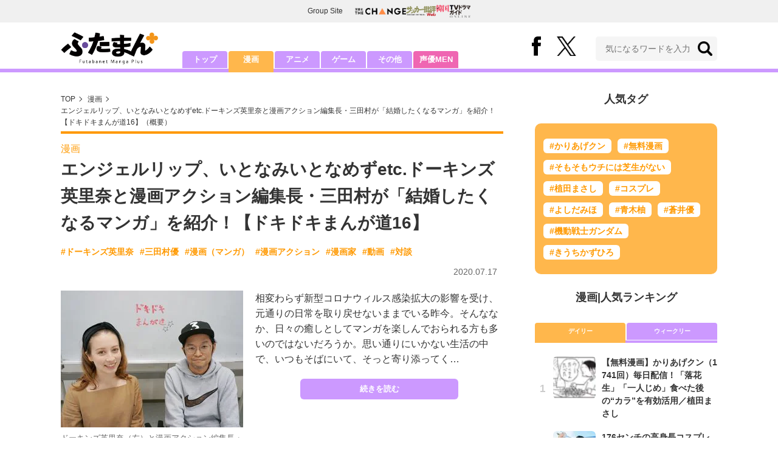

--- FILE ---
content_type: text/html; charset=utf-8
request_url: https://futaman.futabanet.jp/articles/-/81523
body_size: 11487
content:
<!DOCTYPE html>
<html lang="ja">
<head>
<meta charset="utf-8">
<meta http-equiv="X-UA-Compatible" content="IE=edge">
<title>エンジェルリップ、いとなみいとなめずetc.ドーキンズ英里奈と漫画アクション編集長・三田村が「結婚したくなるマンガ」を紹介！【ドキドキまんが道16】 | 概要 | 漫画 | 最新ニュース | ふたまん＋</title>
<meta name="description" content="相変わらず新型コロナウィルス感染拡大の影響を受け、元通りの日常を取り戻せないままでいる昨今。そんななか、日々の癒しとしてマンガを楽しんでおられる方も多いのではないだろうか。思い通りにいかない生活の中で、いつもそばにいて、そっと寄り添ってく…">
<meta name="keywords" content="ドーキンズ英里奈,三田村優,漫画（マンガ）,漫画アクション,漫画家,動画,対談">
<meta property="fb:app_id" content="585026022238385">
<meta property="fb:pages" content="100114431418373">
<meta property="og:locale" content="ja_JP">
<meta property="og:site_name" content="ふたまん＋">
<meta property="og:url" content="https://futaman.futabanet.jp/articles/-/81523">
<meta property="og:type" content="article">
<meta property="og:title" content="エンジェルリップ、いとなみいとなめずetc.ドーキンズ英里奈と漫画アクション編集長・三田村が「結婚したくなるマンガ」を紹介！【ドキドキまんが道16】 | 概要 | 漫画 | 最新ニュース | ふたまん＋">
<meta property="og:image" content="https://futaman.ismcdn.jp/mwimgs/9/7/1200wm/img_9790d70fd7bb8db0992d7976f69e5080121644.jpg">
<meta property="og:description" content="相変わらず新型コロナウィルス感染拡大の影響を受け、元通りの日常を取り戻せないままでいる昨今。そんななか、日々の癒しとしてマンガを楽しんでおられる方も多いのではないだろうか。思い通りにいかない生活の中で、いつもそばにいて、そっと寄り添ってく…">
<meta property="article:publisher" content="https://www.facebook.com/futamanplus">
<meta name="twitter:card" content="summary_large_image">
<meta name="twitter:site" content="@futamanplus">
<meta name="twitter:domain" content="futaman.futabanet.jp">
<meta name="twitter:image" content="https://futaman.ismcdn.jp/mwimgs/9/7/1200wm/img_9790d70fd7bb8db0992d7976f69e5080121644.jpg">
<meta name="robots" content="max-image-preview:large">
<meta name="theme-color" content="#cc99ff">

<meta name="cXenseParse:articleid" content="81523">
<meta name="cXenseParse:author" content="ふたまん＋編集部">
<meta name="cXenseParse:url" content="https://futaman.futabanet.jp/articles/-/81523">
<meta name="cXenseParse:ftb-author" content="ふたまん＋編集部">
<meta name="cXenseParse:ftb-article-type" content="ティザー">
<meta name="cXenseParse:ftb-tag" content="ドーキンズ英里奈,三田村優,漫画（マンガ）,漫画アクション,漫画家,動画,対談" data-separator=",">
<meta name="cXenseParse:ftb-series" content="最新ニュース">
<meta property="article:published_time" content="2020-07-17T17:00:00+09:00">
<meta property="article:modified_time" content="2020-07-27T12:31:43+09:00">
<meta name="cXenseParse:ftb-main-genre" content="漫画">
<meta name="cXenseParse:pageclass" content="article">

<link rel="preconnect" href="https://futaman.ismcdn.jp" crossorigin>
<link rel="preconnect" href="https://code.jquery.com" crossorigin>
<link rel="preconnect" href="https://www.google-analytics.com" crossorigin>
<link rel="preconnect" href="https://www.googletagmanager.com" crossorigin>
<link rel="preload" as="image" href="https://futaman.ismcdn.jp/common/images/futaman/header_logo.png?rd=202507301704">
<link rel="preload" as="image" href="https://futaman.ismcdn.jp/mwimgs/9/7/300wm/img_9790d70fd7bb8db0992d7976f69e5080121644.jpg" imagesrcset="https://futaman.ismcdn.jp/mwimgs/9/7/300wm/img_9790d70fd7bb8db0992d7976f69e5080121644.jpg 1x, https://futaman.ismcdn.jp/mwimgs/9/7/600wm/img_9790d70fd7bb8db0992d7976f69e5080121644.jpg 2x">

<link rel="alternate" type="application/rss+xml" title="RSS | ふたまん＋" href="https://futaman.futabanet.jp/list/feed/rss4futaman">
<link rel="shortcut icon" type="image/vnd.microsoft.icon" href="https://futaman.futabanet.jp/common/images/futaman/favicon.ico">
<link rel="apple-touch-icon-precomposed" href="https://futaman.ismcdn.jp/common/images/futaman/apple-touch-icon.png">
<link rel="stylesheet" href="https://futaman.ismcdn.jp/resources/futaman/css/pc/shared.css?rd=202507301704">
<link rel="stylesheet" href="https://futaman.ismcdn.jp/resources/futaman/css/pc/leafs.css?rd=202507301704">
<link rel="manifest" href="/manifest.json">
<link rel="canonical" href="https://futaman.futabanet.jp/articles/-/81523">

<script type="application/javascript" src="//anymind360.com/js/17902/ats.js"></script>
<script src="https://code.jquery.com/jquery-3.4.1.min.js" integrity="sha256-CSXorXvZcTkaix6Yvo6HppcZGetbYMGWSFlBw8HfCJo=" crossorigin="anonymous"></script>
<script src="https://futaman.ismcdn.jp/resources/futaman/js/lib/ofi.min.js" defer></script>
<script src="https://futaman.ismcdn.jp/resources/futaman/js/lib/lozad.min.js" defer></script>
<script>
dataLayer = [{
  distributor: "MediaWeaver",
  lastPage: "no",
  articleID: "81523",
  pubDate: "2020/07/17",
  media: "ふたまん＋",
  mainGenre: "漫画",
  genre: "",
  series: "最新ニュース",
  articleType: "ティザー"
}];
</script>
<!-- Google Tag Manager -->
<script>(function(w,d,s,l,i){w[l]=w[l]||[];w[l].push({'gtm.start':
new Date().getTime(),event:'gtm.js'});var f=d.getElementsByTagName(s)[0],
j=d.createElement(s),dl=l!='dataLayer'?'&l='+l:'';j.async=true;j.src=
'https://www.googletagmanager.com/gtm.js?id='+i+dl;f.parentNode.insertBefore(j,f);
})(window,document,'script','dataLayer','GTM-58ML4CX');</script>
<!-- End Google Tag Manager -->

<script async src="https://securepubads.g.doubleclick.net/tag/js/gpt.js"></script>
<script>
var googletag = googletag || {};
googletag.cmd = googletag.cmd || [];
googletag.cmd.push(function() {
  googletag.pubads().setTargeting('category','manga');
  googletag.pubads().setTargeting('articleId','81523');
  googletag.pubads().setTargeting('display','article');
  googletag.pubads().disableInitialLoad();
  googletag.pubads().enableSingleRequest();
  googletag.pubads().collapseEmptyDivs();
  googletag.enableServices();
});
</script>
<script data-sdk="l/1.1.10" data-cfasync="false" nowprocket src="https://html-load.com/loader.min.js" charset="UTF-8"></script>
<script nowprocket>(function(){function t(o,e){const r=n();return(t=function(t,n){return r[t-=309]})(o,e)}function n(){const t=["style","792872oOmMCL","documentElement","title","querySelectorAll","localStorage","name","VGhlcmUgd2FzIGEgcHJvYmxlbSBsb2FkaW5nIHRoZSBwYWdlLiBQbGVhc2UgY2xpY2sgT0sgdG8gbGVhcm4gbW9yZS4=","282786fMMJDo","loader-check","Cannot find currentScript","reload","textContent","charCodeAt","as_","&url=","script","map","loader_light","recovery","text","315540RTyVlu","last_bfa_at","split","href","length","&domain=","Script not found",'/loader.min.js"]',"from","none","width","width: 100vw; height: 100vh; z-index: 2147483647; position: fixed; left: 0; top: 0;","https://report.error-report.com/modal?eventId=&error=Vml0YWwgQVBJIGJsb2NrZWQ%3D&domain=","connection","https://error-report.com/report","querySelector","https://report.error-report.com/modal?eventId=","rtt","POST","87706KyRVLS","contains","src","height","close-error-report","error","Failed to load script: ",'script[src*="//',"3nLwbiH","/loader.min.js","append","hostname","outerHTML","&error=","onLine","setItem","addEventListener","btoa","setAttribute","toString","appendChild","display","searchParams","location","check","https://","type","currentScript","concat","148728JJjXGq","iframe","21QNapZW","data","createElement","link,style","Fallback Failed","_fa_","forEach","as_index","105042KWystp","getComputedStyle","host","value","removeEventListener","now","url","write","attributes","getBoundingClientRect","message","975180lrCXsz","as_modal_loaded","remove","https://report.error-report.com/modal?eventId=&error="];return(n=function(){return t})()}(function(){const o=t,e=n();for(;;)try{if(102011===parseInt(o(360))/1+parseInt(o(321))/2+parseInt(o(329))/3*(-parseInt(o(376))/4)+parseInt(o(371))/5+parseInt(o(383))/6+-parseInt(o(352))/7*(parseInt(o(350))/8)+-parseInt(o(396))/9)break;e.push(e.shift())}catch(t){e.push(e.shift())}})(),(()=>{"use strict";const n=t,o=n=>{const o=t;let e=0;for(let t=0,r=n[o(400)];t<r;t++)e=(e<<5)-e+n[o(388)](t),e|=0;return e},e=class{static[n(345)](){const t=n;var e,r;let c=arguments[t(400)]>0&&void 0!==arguments[0]?arguments[0]:t(394),a=!(arguments[t(400)]>1&&void 0!==arguments[1])||arguments[1];const i=Date[t(365)](),s=i-i%864e5,l=s-864e5,d=s+864e5,u=t(389)+o(c+"_"+s),w=t(389)+o(c+"_"+l),h=t(389)+o(c+"_"+d);return u!==w&&u!==h&&w!==h&&!(null!==(e=null!==(r=window[u])&&void 0!==r?r:window[w])&&void 0!==e?e:window[h])&&(a&&(window[u]=!0,window[w]=!0,window[h]=!0),!0)}};function r(o,e){const r=n;try{window[r(380)][r(336)](window[r(344)][r(362)]+r(357)+btoa(r(397)),Date[r(365)]()[r(340)]())}catch(t){}try{!async function(n,o){const e=r;try{if(await async function(){const n=t;try{if(await async function(){const n=t;if(!navigator[n(335)])return!0;try{await fetch(location[n(399)])}catch(t){return!0}return!1}())return!0;try{if(navigator[n(315)][n(319)]>1e3)return!0}catch(t){}return!1}catch(t){return!1}}())return;const r=await async function(n){const o=t;try{const t=new URL(o(316));t[o(343)][o(331)](o(347),o(393)),t[o(343)][o(331)](o(378),""),t[o(343)][o(331)](o(370),n),t[o(343)][o(331)](o(366),location[o(399)]);const e=await fetch(t[o(399)],{method:o(320)});return await e[o(395)]()}catch(t){return o(326)}}(n);document[e(379)](e(355))[e(358)]((t=>{const n=e;t[n(373)](),t[n(387)]=""}));let a=!1;window[e(337)](e(370),(t=>{const n=e;n(372)===t[n(353)]&&(a=!0)}));const i=document[e(354)](e(351));i[e(323)]=e(318)[e(349)](r,e(334))[e(349)](btoa(n),e(401))[e(349)](o,e(390))[e(349)](btoa(location[e(399)])),i[e(339)](e(375),e(313)),document[e(377)][e(341)](i);const s=t=>{const n=e;n(325)===t[n(353)]&&(i[n(373)](),window[n(364)](n(370),s))};window[e(337)](e(370),s);const l=()=>{const t=e,n=i[t(369)]();return t(311)!==window[t(361)](i)[t(342)]&&0!==n[t(312)]&&0!==n[t(324)]};let d=!1;const u=setInterval((()=>{if(!document[e(322)](i))return clearInterval(u);l()||d||(clearInterval(u),d=!0,c(n,o))}),1e3);setTimeout((()=>{a||d||(d=!0,c(n,o))}),3e3)}catch(t){c(n,o)}}(o,e)}catch(t){c(o,e)}}function c(t,o){const e=n;try{const n=atob(e(382));confirm(n)?location[e(399)]=e(374)[e(349)](btoa(t),e(401))[e(349)](o,e(390))[e(349)](btoa(location[e(399)])):location[e(386)]()}catch(t){location[e(399)]=e(314)[e(349)](o)}}(()=>{const t=n,o=n=>t(327)[t(349)](n);let c="";try{var a,i;null===(a=document[t(348)])||void 0===a||a[t(373)]();const n=null!==(i=function(){const n=t,o=n(359)+window[n(338)](window[n(344)][n(332)]);return window[o]}())&&void 0!==i?i:0;if(!e[t(345)](t(384),!1))return;const s="html-load.com,fb.html-load.com,content-loader.com,fb.content-loader.com"[t(398)](",");c=s[0];const l=document[t(317)](t(328)[t(349)](s[n],t(309)));if(!l)throw new Error(t(402));const d=Array[t(310)](l[t(368)])[t(392)]((n=>({name:n[t(381)],value:n[t(363)]})));if(n+1<s[t(400)])return function(n,o){const e=t,r=e(359)+window[e(338)](window[e(344)][e(332)]);window[r]=o}(0,n+1),void function(n,o){const e=t;var r;const c=document[e(354)](e(391));o[e(358)]((t=>{const n=e;let{name:o,value:r}=t;return c[n(339)](o,r)})),c[e(339)](e(323),e(346)[e(349)](n,e(330))),document[e(367)](c[e(333)]);const a=null===(r=document[e(348)])||void 0===r?void 0:r[e(333)];if(!a)throw new Error(e(385));document[e(367)](a)}(s[n+1],d);r(o(t(356)),c)}catch(n){try{n=n[t(340)]()}catch(t){}r(o(n),c)}})()})();})();</script>

<script src="//kitchen.juicer.cc/?color=pewMVZEHU/w=" async></script>
</head>
<body>
<!-- Google Tag Manager (noscript) -->
<noscript><iframe src="https://www.googletagmanager.com/ns.html?id=GTM-58ML4CX"
height="0" width="0" style="display:none;visibility:hidden"></iframe></noscript>
<!-- End Google Tag Manager (noscript) --><script type="application/ld+json">
[{
 "@context":"http://schema.org",
 "@type":"WebSite",
 "name":"ふたまん＋",
 "url" : "https://futaman.futabanet.jp",
 "sameAs" : ["https://www.facebook.com/futamanplus/", "https://twitter.com/futamanplus"],
 "potentialAction": {
 "@type": "SearchAction",
 "target": "https://futaman.futabanet.jp/list/search?fulltext={fulltext}",
 "query-input":"required name=fulltext"}
},{
  "@context": "http://schema.org",
  "@type": "SiteNavigationElement",
  "url": ["/","/list/manga","/list/anime","/list/game","/list/other"]
},{
  "@context": "http://schema.org",
  "@type": "Organization",
  "url": "https://futaman.futabanet.jp",
  "logo": "https://futaman.futabanet.jp/common/images/icons/icon-1600x900.jpg"
},{
 "@context":"http://schema.org",
 "@type":"BreadcrumbList",
 "itemListElement":[
  {"@type":"ListItem","position":1,"item":{"@id":"https://futaman.futabanet.jp/","name":"ふたまん＋ トップ"}},
  {"@type":"ListItem","position":2,"item":{"@id":"https://futaman.futabanet.jp/list/manga/latest","name":"漫画"}},
  {"@type":"ListItem","position":3,"item":{"@id":"https://futaman.futabanet.jp/articles/-/81523","name":"エンジェルリップ、いとなみいとなめずetc.ドーキンズ英里奈と漫画アクション編集長・三田村が「結婚したくなるマンガ」を紹介！【ドキドキまんが道16】"}}
 ]
},{
 "@context":"http://schema.org",
 "@type":"NewsArticle",
 "mainEntityOfPage":{"@type":"WebPage","@id":"https://futaman.futabanet.jp/articles/-/81523"},
 "headline":"エンジェルリップ、いとなみいとなめずetc.ドーキンズ英里奈と漫画アクション編集長・三田村が「結婚したくなるマンガ」を紹介！【ドキドキまんが道16】",
 "image":{"@type":"ImageObject","url":"https://futaman.ismcdn.jp/mwimgs/9/7/1200wm/img_9790d70fd7bb8db0992d7976f69e5080121644.jpg","width":"1200","height":"900"},
 "datePublished":"2020-07-17T17:00:00+09:00",
 "dateModified":"2020-07-27T12:31:43+09:00",
 "author":{"@type":"Person","name":"ふたまん＋","url":"https://futaman.futabanet.jp/list/author/ふたまん＋"},
 "description":"相変わらず新型コロナウィルス感染拡大の影響を受け、元通りの日常を取り戻せないままでいる昨今。そんななか、日々の癒しとしてマンガを楽しんでおられる方も多いのではないだろうか。思い通りにいかない生活の中…",
 "publisher":{"@type":"Organization","name":"ふたまん＋","logo":{"@type":"ImageObject","url":"https://futaman.futabanet.jp/common/images/icons/amp_futaman.jpg","width":"600","height":"60"}}
}]
</script>

<div class="l-wrapper">
<header class="l-header">
  <div class="g-header-groupes">
    <div class="g-header-groupes__headline">Group Site</div>
    <div class="g-header-groupes__list">
      <div class="g-header-groupes__item">
        <a href="https://futabasha-change.com/" class="g-header-groupes__link" target="_blank" rel="noopener" aria-label="双葉社 THE CHANGEを開く">
          <img src="https://futaman.ismcdn.jp/common/images/futaman/futaba-logo-change.svg" width="84" height="11" class="" alt="" loading="eager" >
        </a>
      </div>
      <div class="g-header-groupes__item">
        <a href="https://soccerhihyo.futabanet.jp/" class="g-header-groupes__link" target="_blank" rel="noopener" aria-label="サッカー批評Webを開く">
          <img src="https://futaman.ismcdn.jp/common/images/futaman/futaba-logo_soccer.svg" width="49" height="18" class="" alt="" loading="eager" >
        </a>
      </div>
      <div class="g-header-groupes__item">
        <a href="https://futabanet.jp/kankoku-tvguide" class="g-header-groupes__link" target="_blank" rel="noopener" aria-label="韓国TVドラマガイド ONLINEを開く">
          <img src="https://futaman.ismcdn.jp/common/images/futaman/futaba-logo_kankoku.svg" width="57" height="17" class="" alt="" loading="eager" >
        </a>
      </div>
    </div>
  </div>
  <div class="header">
    <div class="header__inner">
      <div class="header__inner-l">
          <div class="header__logo"><a href="/"><img src="https://futaman.ismcdn.jp/common/images/futaman/header_logo.png" width="160" height="54" class="" alt="ふたまん＋" loading="eager" ></a></div>
      </div>
      <div class="header__inner-r">
        <div class="header__sns">
          <div class="header__snsItem fb"><a href="https://www.facebook.com/futamanplus" target="_blank" class="--blank" rel="noopener"><img src="https://futaman.ismcdn.jp/common/images/futaman/icon_fb.svg" width="15" height="32" class="" alt="facebook" loading="eager" ></a></div>
          <div class="header__snsItem twitter"><a href="https://twitter.com/futamanplus" target="_blank" class="--blank" rel="noopener"><img src="https://futaman.ismcdn.jp/common/images/futaman/icon_x-b.svg" width="32" height="33" class="" alt="x" loading="eager" ></a></div>
        </div>
        <div class="header__search">
          <form class="header__search-form" action="/list/search" method="get">
            <input type="search" name="fulltext" required placeholder="気になるワードを入力">
            <button type="submit"></button>
          </form>
        </div>
      </div>
    <!-- /header__inner --></div>
    <nav class="header-nav">
      <ul class="header-nav__list">
        <li class="header-nav__item"><a href="/">トップ</a></li>
        <li class="header-nav__item is-current"><a href="/list/manga">漫画</a></li>
        <li class="header-nav__item"><a href="/list/anime">アニメ</a></li>
        <li class="header-nav__item"><a href="/list/game">ゲーム</a></li>
        <li class="header-nav__item"><a href="/list/other">その他</a></li>
        <li class="header-nav__item --seiyumen"><a href="/list/seiyumen">声優MEN</a></li>
      </ul>
    </nav>
  <!-- /header --></div>
  <div class="header__bottom-line"></div>
</header>
<div class="l-contents">
<div class="l-contents-inner">
<main class="l-main">
<div class="m-breadcrumb">
  <ul class="m-breadcrumb__list">
    <li class="m-breadcrumb__item"><a href="/">TOP</a></li>
    <li class="m-breadcrumb__item"><a href="/list/manga/latest">漫画</a></li>
      <li class="m-breadcrumb__item"><a href="/articles/-/81523">エンジェルリップ、いとなみいとなめずetc.ドーキンズ英里奈と漫画アクション編集長・三田村が「結婚したくなるマンガ」を紹介！【ドキドキまんが道16】（概要）</a></li>
  </ul>
</div>
<article class="article">
<header class="article-header">
    <div class="article-header-tag"><a href="/list/manga/latest" class="u-orange">漫画</a></div>
  <h1 class="article-header__ttl">エンジェルリップ、いとなみいとなめずetc.ドーキンズ英里奈と漫画アクション編集長・三田村が「結婚したくなるマンガ」を紹介！【ドキドキまんが道16】</h1>
<ul class="m-article-tag-list">
    <li class="m-article-tag-list__item"><a href="/list/tag/%E3%83%89%E3%83%BC%E3%82%AD%E3%83%B3%E3%82%BA%E8%8B%B1%E9%87%8C%E5%A5%88">#ドーキンズ英里奈</a></li>
    <li class="m-article-tag-list__item"><a href="/list/tag/%E4%B8%89%E7%94%B0%E6%9D%91%E5%84%AA">#三田村優</a></li>
    <li class="m-article-tag-list__item"><a href="/list/tag/%E6%BC%AB%E7%94%BB%EF%BC%88%E3%83%9E%E3%83%B3%E3%82%AC%EF%BC%89">#漫画（マンガ）</a></li>
    <li class="m-article-tag-list__item"><a href="/list/tag/%E6%BC%AB%E7%94%BB%E3%82%A2%E3%82%AF%E3%82%B7%E3%83%A7%E3%83%B3">#漫画アクション</a></li>
    <li class="m-article-tag-list__item"><a href="/list/tag/%E6%BC%AB%E7%94%BB%E5%AE%B6">#漫画家</a></li>
    <li class="m-article-tag-list__item"><a href="/list/tag/%E5%8B%95%E7%94%BB">#動画</a></li>
    <li class="m-article-tag-list__item"><a href="/list/tag/%E5%AF%BE%E8%AB%87">#対談</a></li>
</ul>
    <div class="article-header-info">
      <div class="article-header-info--left">
      </div>
      <div class="article-header-info--right">
        <div class="article-header-info__date u-gray">2020.07.17</div>
      </div>
    <!-- /article-header-info --></div>
</header>
<div class="article-teaser">
<div class="article-teaser__img">
  <figure>
    <a href="/articles/-/81523?page=1">
      <img src="https://futaman.ismcdn.jp/mwimgs/9/7/300wm/img_9790d70fd7bb8db0992d7976f69e5080121644.jpg" srcset="https://futaman.ismcdn.jp/mwimgs/9/7/300wm/img_9790d70fd7bb8db0992d7976f69e5080121644.jpg 1x,https://futaman.ismcdn.jp/mwimgs/9/7/600wm/img_9790d70fd7bb8db0992d7976f69e5080121644.jpg 2x" width="300" height="225" class="" alt="エンジェルリップ、いとなみいとなめずetc.ドーキンズ英里奈と漫画アクション編集長・三田村が「結婚したくなるマンガ」を紹介！【ドキドキまんが道16】の画像" loading="eager"  fetchpriority="high">
    </a>
      <figcaption>ドーキンズ英里奈（左）と漫画アクション編集長・三田村氏</figcaption>
  </figure>
</div>
<div class="article-teaser__body">
  <p class="article-teaser__summary">相変わらず新型コロナウィルス感染拡大の影響を受け、元通りの日常を取り戻せないままでいる昨今。そんななか、日々の癒しとしてマンガを楽しんでおられる方も多いのではないだろうか。思い通りにいかない生活の中で、いつもそばにいて、そっと寄り添ってく…</p>
  <div class="article-teaser__more-btn">
    <a href="/articles/-/81523?page=1" class="c-btn purple u-bd-r6 size-m">続きを読む</a>
  </div>
</div>
</div>

<div class="article-sns">
  <ul class="article-sns__list">
    <li class="article-sns__item twitter"><a rel="nofollow" href="https://twitter.com/intent/tweet?text=エンジェルリップ、いとなみいとなめずetc.ドーキンズ英里奈と漫画アクション編集長・三田村が「結婚したくなるマンガ」を紹介！【ドキドキまんが道16】&url=https://futaman.futabanet.jp/articles/-/81523&hashtags=%E3%81%B5%E3%81%9F%E3%81%BE%E3%82%93%E3%83%97%E3%83%A9%E3%82%B9" target="_blank"><i><img src="https://futaman.ismcdn.jp/common/images/futaman/icon_x-w.svg" width="14" height="14" class="" alt="" loading="lazy" ></i>ポスト</a></li>
    <li class="article-sns__item facebook"><a href="https://www.facebook.com/sharer/sharer.php?u=https://futaman.futabanet.jp/articles/-/81523" target="_blank"><i><img src="https://futaman.ismcdn.jp/common/images/futaman/icon_facebook.svg" width="14" height="14" class="" alt="" loading="lazy" ></i>シェア</a></li>
    <li class="article-sns__item line"><a href="https://social-plugins.line.me/lineit/share?url=https%3A%2F%2Ffutaman.futabanet.jp%2Farticles%2F-%2F81523"><i><img src="https://futaman.ismcdn.jp/common/images/futaman/icon_line.svg" width="15" height="14" class="" alt="line" loading="lazy" ></i>LINEで送る</a></li>
  </ul>
</div>
<div id="article-content"></div>
</article>

</main>
<aside class="l-sub">
<div class="popular-tag u-mb-24">
  <div class="m-headline u-ta-center">人気タグ</div>
  <div class="popular-tag__inner">
    <ul class="popular-tag__list">
      <li class="popular-tag__item"><a href="/list/tag/%E3%81%8B%E3%82%8A%E3%81%82%E3%81%92%E3%82%AF%E3%83%B3" title="かりあげクンの記事一覧">#かりあげクン</a></li>
      <li class="popular-tag__item"><a href="/list/tag/%E7%84%A1%E6%96%99%E6%BC%AB%E7%94%BB" title="無料漫画の記事一覧">#無料漫画</a></li>
      <li class="popular-tag__item"><a href="/list/tag/%E3%81%9D%E3%82%82%E3%81%9D%E3%82%82%E3%82%A6%E3%83%81%E3%81%AB%E3%81%AF%E8%8A%9D%E7%94%9F%E3%81%8C%E3%81%AA%E3%81%84" title="そもそもウチには芝生がないの記事一覧">#そもそもウチには芝生がない</a></li>
      <li class="popular-tag__item"><a href="/list/tag/%E6%A4%8D%E7%94%B0%E3%81%BE%E3%81%95%E3%81%97" title="植田まさしの記事一覧">#植田まさし</a></li>
      <li class="popular-tag__item"><a href="/list/tag/%E3%82%B3%E3%82%B9%E3%83%97%E3%83%AC" title="コスプレの記事一覧">#コスプレ</a></li>
      <li class="popular-tag__item"><a href="/list/tag/%E3%82%88%E3%81%97%E3%81%A0%E3%81%BF%E3%81%BB" title="よしだみほの記事一覧">#よしだみほ</a></li>
      <li class="popular-tag__item"><a href="/list/tag/%E9%9D%92%E6%9C%A8%E6%9F%9A" title="青木柚の記事一覧">#青木柚</a></li>
      <li class="popular-tag__item"><a href="/list/tag/%E8%92%BC%E4%BA%95%E5%84%AA" title="蒼井優の記事一覧">#蒼井優</a></li>
      <li class="popular-tag__item"><a href="/list/tag/%E6%A9%9F%E5%8B%95%E6%88%A6%E5%A3%AB%E3%82%AC%E3%83%B3%E3%83%80%E3%83%A0" title="機動戦士ガンダムの記事一覧">#機動戦士ガンダム</a></li>
      <li class="popular-tag__item"><a href="/list/tag/%E3%81%8D%E3%81%86%E3%81%A1%E3%81%8B%E3%81%9A%E3%81%B2%E3%82%8D" title="きうちかずひろの記事一覧">#きうちかずひろ</a></li>
    </ul>
  </div>
<!-- /popular-tag --></div>
<div class="m-headline u-ta-center">漫画<span class="c-pertition">|</span>人気ランキング</div>
<div class="sub-ranking u-mb-24">
  <input type="radio" name="sub-ranking" id="sub-ranking1" checked>
  <input type="radio" name="sub-ranking" id="sub-ranking2">
  <div class="ranking-btn">
    <div class="ranking-btn__item"><label for="sub-ranking1">デイリー</label></div>
    <div class="ranking-btn__item"><label for="sub-ranking2">ウィークリー</label></div>
  </div>
  <hr>
  <div class="ranking-unit">
    <div class="ranking-unit__list u-mb-24 daily">
      <a href="/articles/-/130329" class="ranking-unit__item">
        <div class="ranking-unit__img u-img-70 u-bd-r6"><img src="https://futaman.ismcdn.jp/mwimgs/3/f/70wm/img_3f20620febd2573c97a794ed7c765029168619.png" srcset="https://futaman.ismcdn.jp/mwimgs/3/f/70wm/img_3f20620febd2573c97a794ed7c765029168619.png 1x,https://futaman.ismcdn.jp/mwimgs/3/f/140wm/img_3f20620febd2573c97a794ed7c765029168619.png 2x" width="70" height="49" class="u-bd-r6" alt="【無料漫画】かりあげクン（1741回）毎日配信！「落花生」「一人じめ」食べた後の“カラ”を有効活用／植田まさし" loading="lazy" ></div>
        <div class="ranking-unit__body">
          <div class="ranking-unit__ttl">【無料漫画】かりあげクン（1741回）毎日配信！「落花生」「一人じめ」食べた後の“カラ”を有効活用／植田まさし</div>
        </div>
      </a>
      <a href="/articles/-/130264" class="ranking-unit__item">
        <div class="ranking-unit__img u-img-70 u-bd-r6"><img src="https://futaman.ismcdn.jp/mwimgs/9/6/70wm/img_96b3b97abfe6a0d6ea6e995c535f87cd177723.jpg" srcset="https://futaman.ismcdn.jp/mwimgs/9/6/70wm/img_96b3b97abfe6a0d6ea6e995c535f87cd177723.jpg 1x,https://futaman.ismcdn.jp/mwimgs/9/6/140wm/img_96b3b97abfe6a0d6ea6e995c535f87cd177723.jpg 2x" width="70" height="70" class="u-bd-r6" alt="176センチの高身長コスプレイヤー・緑川希星、「股下90センチ」の超スタイルで『進撃の巨人』ミカサ再現！" loading="lazy" ></div>
        <div class="ranking-unit__body">
          <div class="ranking-unit__ttl">176センチの高身長コスプレイヤー・緑川希星、「股下90センチ」の超スタイルで『進撃の巨人』ミカサ再現！</div>
        </div>
      </a>
      <a href="/articles/-/130328" class="ranking-unit__item">
        <div class="ranking-unit__img u-img-70 u-bd-r6"><img src="https://futaman.ismcdn.jp/mwimgs/2/0/70wm/img_2046138cc9af23b78099bc45c1a8a14f137767.png" srcset="https://futaman.ismcdn.jp/mwimgs/2/0/70wm/img_2046138cc9af23b78099bc45c1a8a14f137767.png 1x,https://futaman.ismcdn.jp/mwimgs/2/0/140wm/img_2046138cc9af23b78099bc45c1a8a14f137767.png 2x" width="70" height="48" class="u-bd-r6" alt="【無料漫画】かりあげクン（1740回）毎日配信！「二枚目俳優」「社交辞令」意外なものにサインをお願い!?／植田まさし" loading="lazy" ></div>
        <div class="ranking-unit__body">
          <div class="ranking-unit__ttl">【無料漫画】かりあげクン（1740回）毎日配信！「二枚目俳優」「社交辞令」意外なものにサインをお願い!?／植田まさし</div>
        </div>
      </a>
      <a href="/articles/-/130321" class="ranking-unit__item">
        <div class="ranking-unit__img u-img-70 u-bd-r6"><img src="https://futaman.ismcdn.jp/mwimgs/9/1/70wm/img_91b1f3311053e13dc68156301f0472ab102432.jpg" srcset="https://futaman.ismcdn.jp/mwimgs/9/1/70wm/img_91b1f3311053e13dc68156301f0472ab102432.jpg 1x,https://futaman.ismcdn.jp/mwimgs/9/1/140wm/img_91b1f3311053e13dc68156301f0472ab102432.jpg 2x" width="70" height="101" class="u-bd-r6" alt="『名探偵コナン』黒ずくめの組織の「コードネーム」の意図とは？ジン、ウォッカ、ベルモット…酒の名前に隠された「実力差」の謎に迫る" loading="lazy" ></div>
        <div class="ranking-unit__body">
          <div class="ranking-unit__ttl">『名探偵コナン』黒ずくめの組織の「コードネーム」の意図とは？ジン、ウォッカ、ベルモット…酒の名前に隠された「実力差」の謎に迫る</div>
        </div>
      </a>
      <a href="/articles/-/130327" class="ranking-unit__item">
        <div class="ranking-unit__img u-img-70 u-bd-r6"><img src="https://futaman.ismcdn.jp/mwimgs/b/c/70wm/img_bc7b4f88d4d3cfd74d55ad4b9b0cd19c182644.png" srcset="https://futaman.ismcdn.jp/mwimgs/b/c/70wm/img_bc7b4f88d4d3cfd74d55ad4b9b0cd19c182644.png 1x,https://futaman.ismcdn.jp/mwimgs/b/c/140wm/img_bc7b4f88d4d3cfd74d55ad4b9b0cd19c182644.png 2x" width="70" height="49" class="u-bd-r6" alt="【無料漫画】かりあげクン（1739回）毎日配信！「いろり」「カギ」いなかと都会の大きな違い…？／植田まさし" loading="lazy" ></div>
        <div class="ranking-unit__body">
          <div class="ranking-unit__ttl">【無料漫画】かりあげクン（1739回）毎日配信！「いろり」「カギ」いなかと都会の大きな違い…？／植田まさし</div>
        </div>
      </a>
      <a href="/articles/-/130276" class="ranking-unit__item">
        <div class="ranking-unit__img u-img-70 u-bd-r6"><img src="https://futaman.ismcdn.jp/mwimgs/f/1/70wm/img_f18f167aa634866d9d716169a3508435562802.jpg" srcset="https://futaman.ismcdn.jp/mwimgs/f/1/70wm/img_f18f167aa634866d9d716169a3508435562802.jpg 1x,https://futaman.ismcdn.jp/mwimgs/f/1/140wm/img_f18f167aa634866d9d716169a3508435562802.jpg 2x" width="70" height="55" class="u-bd-r6" alt="【実写化作品「人気女優・驚きのキャラ再現」３】「戸田恵梨香」原作そのままの強烈インパクト！ゴスロリ衣装で魅了した『DEATH NOTE』弥海砂" loading="lazy" ></div>
        <div class="ranking-unit__body">
          <div class="ranking-unit__ttl">【実写化作品「人気女優・驚きのキャラ再現」３】「戸田恵梨香」原作そのままの強烈インパクト！ゴスロリ衣装で魅了した『DEATH NOTE』弥海砂</div>
        </div>
      </a>
      <a href="/articles/-/130309" class="ranking-unit__item">
        <div class="ranking-unit__img u-img-70 u-bd-r6"><img src="https://futaman.ismcdn.jp/mwimgs/c/a/70wm/img_caa80995293f84accdedbca96c6a119e139096.jpg" srcset="https://futaman.ismcdn.jp/mwimgs/c/a/70wm/img_caa80995293f84accdedbca96c6a119e139096.jpg 1x,https://futaman.ismcdn.jp/mwimgs/c/a/140wm/img_caa80995293f84accdedbca96c6a119e139096.jpg 2x" width="70" height="108" class="u-bd-r6" alt="リカルドを破るのは誰だ!? 千堂武士、ウォーリー、それとも…？『はじめの一歩』「最強のフェザー級ボクサー」を考える" loading="lazy" ></div>
        <div class="ranking-unit__body">
          <div class="ranking-unit__ttl">リカルドを破るのは誰だ!? 千堂武士、ウォーリー、それとも…？『はじめの一歩』「最強のフェザー級ボクサー」を考える</div>
        </div>
      </a>
      <a href="/articles/-/130273" class="ranking-unit__item">
        <div class="ranking-unit__img u-img-70 u-bd-r6"><img src="https://futaman.ismcdn.jp/mwimgs/6/2/70wm/img_625e9dffe1168ebd418ccf5251c546fa130235.jpg" srcset="https://futaman.ismcdn.jp/mwimgs/6/2/70wm/img_625e9dffe1168ebd418ccf5251c546fa130235.jpg 1x,https://futaman.ismcdn.jp/mwimgs/6/2/140wm/img_625e9dffe1168ebd418ccf5251c546fa130235.jpg 2x" width="70" height="107" class="u-bd-r6" alt="『はじめの一歩』一歩が引退したのはなぜ？ その後の活動＆復帰説が囁かれる理由を考察してみた" loading="lazy" ></div>
        <div class="ranking-unit__body">
          <div class="ranking-unit__ttl">『はじめの一歩』一歩が引退したのはなぜ？ その後の活動＆復帰説が囁かれる理由を考察してみた</div>
        </div>
      </a>
      <a href="/articles/-/130297" class="ranking-unit__item">
        <div class="ranking-unit__img u-img-70 u-bd-r6"><img src="https://futaman.ismcdn.jp/mwimgs/0/6/70wm/img_06d0732d3a489d7fc76e71912edd4cf623555.jpg" srcset="https://futaman.ismcdn.jp/mwimgs/0/6/70wm/img_06d0732d3a489d7fc76e71912edd4cf623555.jpg 1x,https://futaman.ismcdn.jp/mwimgs/0/6/140wm/img_06d0732d3a489d7fc76e71912edd4cf623555.jpg 2x" width="70" height="99" class="u-bd-r6" alt="道明寺司でも花沢類でもない？ 大人になったら分かる『花より男子』に登場する「本当にイイ男」青池和也に天草清之介、西門総二郎も…" loading="lazy" ></div>
        <div class="ranking-unit__body">
          <div class="ranking-unit__ttl">道明寺司でも花沢類でもない？ 大人になったら分かる『花より男子』に登場する「本当にイイ男」青池和也に天草清之介、西門総二郎も…</div>
        </div>
      </a>
      <a href="/articles/-/130319" class="ranking-unit__item">
        <div class="ranking-unit__img u-img-70 u-bd-r6"><img src="https://futaman.ismcdn.jp/mwimgs/9/3/70wm/img_93cfe34093cfe833caf83d439f0773b677070.jpg" srcset="https://futaman.ismcdn.jp/mwimgs/9/3/70wm/img_93cfe34093cfe833caf83d439f0773b677070.jpg 1x,https://futaman.ismcdn.jp/mwimgs/9/3/140wm/img_93cfe34093cfe833caf83d439f0773b677070.jpg 2x" width="70" height="50" class="u-bd-r6" alt="【無料漫画】かりあげクン（1738回）毎日配信！「創作活動」「税金」練りに練ったシナリオの“使い道”／植田まさし" loading="lazy" ></div>
        <div class="ranking-unit__body">
          <div class="ranking-unit__ttl">【無料漫画】かりあげクン（1738回）毎日配信！「創作活動」「税金」練りに練ったシナリオの“使い道”／植田まさし</div>
        </div>
      </a>
      <div class="ranking__btn"><a href="/list/manga/ranking" class="c-btn purple u-bd-r6 size-l">ランキング一覧</a></div>
    </div>
    <div class="ranking-unit__list u-mb-24 weekly">
      <a href="/articles/-/130273" class="ranking-unit__item">
        <div class="ranking-unit__img u-img-70 u-bd-r6"><img src="https://futaman.ismcdn.jp/mwimgs/6/2/70wm/img_625e9dffe1168ebd418ccf5251c546fa130235.jpg" srcset="https://futaman.ismcdn.jp/mwimgs/6/2/70wm/img_625e9dffe1168ebd418ccf5251c546fa130235.jpg 1x,https://futaman.ismcdn.jp/mwimgs/6/2/140wm/img_625e9dffe1168ebd418ccf5251c546fa130235.jpg 2x" width="70" height="107" class="u-bd-r6" alt="『はじめの一歩』一歩が引退したのはなぜ？ その後の活動＆復帰説が囁かれる理由を考察してみた" loading="lazy" ></div>
        <div class="ranking-unit__body">
          <div class="ranking-unit__ttl">『はじめの一歩』一歩が引退したのはなぜ？ その後の活動＆復帰説が囁かれる理由を考察してみた</div>
        </div>
      </a>
      <a href="/articles/-/130318" class="ranking-unit__item">
        <div class="ranking-unit__img u-img-70 u-bd-r6"><img src="https://futaman.ismcdn.jp/mwimgs/9/5/70wm/img_95897b3822d79f5ecbe4c0de5011116576183.jpg" srcset="https://futaman.ismcdn.jp/mwimgs/9/5/70wm/img_95897b3822d79f5ecbe4c0de5011116576183.jpg 1x,https://futaman.ismcdn.jp/mwimgs/9/5/140wm/img_95897b3822d79f5ecbe4c0de5011116576183.jpg 2x" width="70" height="50" class="u-bd-r6" alt="【無料漫画】かりあげクン（1737回）毎日配信！「塩分」「応急処置」よりよい生活のためアドバイス!?／植田まさし" loading="lazy" ></div>
        <div class="ranking-unit__body">
          <div class="ranking-unit__ttl">【無料漫画】かりあげクン（1737回）毎日配信！「塩分」「応急処置」よりよい生活のためアドバイス!?／植田まさし</div>
        </div>
      </a>
      <a href="/articles/-/130319" class="ranking-unit__item">
        <div class="ranking-unit__img u-img-70 u-bd-r6"><img src="https://futaman.ismcdn.jp/mwimgs/9/3/70wm/img_93cfe34093cfe833caf83d439f0773b677070.jpg" srcset="https://futaman.ismcdn.jp/mwimgs/9/3/70wm/img_93cfe34093cfe833caf83d439f0773b677070.jpg 1x,https://futaman.ismcdn.jp/mwimgs/9/3/140wm/img_93cfe34093cfe833caf83d439f0773b677070.jpg 2x" width="70" height="50" class="u-bd-r6" alt="【無料漫画】かりあげクン（1738回）毎日配信！「創作活動」「税金」練りに練ったシナリオの“使い道”／植田まさし" loading="lazy" ></div>
        <div class="ranking-unit__body">
          <div class="ranking-unit__ttl">【無料漫画】かりあげクン（1738回）毎日配信！「創作活動」「税金」練りに練ったシナリオの“使い道”／植田まさし</div>
        </div>
      </a>
      <a href="/articles/-/130285" class="ranking-unit__item">
        <div class="ranking-unit__img u-img-70 u-bd-r6"><img src="https://futaman.ismcdn.jp/mwimgs/1/f/70wm/img_1f11fb9428bdd33978de34bbca04c217123034.png" srcset="https://futaman.ismcdn.jp/mwimgs/1/f/70wm/img_1f11fb9428bdd33978de34bbca04c217123034.png 1x,https://futaman.ismcdn.jp/mwimgs/1/f/140wm/img_1f11fb9428bdd33978de34bbca04c217123034.png 2x" width="70" height="48" class="u-bd-r6" alt="【無料漫画】かりあげクン（1735回）毎日配信！「肩こり」「介抱どろぼう」お手頃すぎる疲労回復グッズ／植田まさし" loading="lazy" ></div>
        <div class="ranking-unit__body">
          <div class="ranking-unit__ttl">【無料漫画】かりあげクン（1735回）毎日配信！「肩こり」「介抱どろぼう」お手頃すぎる疲労回復グッズ／植田まさし</div>
        </div>
      </a>
      <a href="/articles/-/130284" class="ranking-unit__item">
        <div class="ranking-unit__img u-img-70 u-bd-r6"><img src="https://futaman.ismcdn.jp/mwimgs/3/b/70wm/img_3b8d8a2e33dca4fd36182d71c7971509136722.png" srcset="https://futaman.ismcdn.jp/mwimgs/3/b/70wm/img_3b8d8a2e33dca4fd36182d71c7971509136722.png 1x,https://futaman.ismcdn.jp/mwimgs/3/b/140wm/img_3b8d8a2e33dca4fd36182d71c7971509136722.png 2x" width="70" height="49" class="u-bd-r6" alt="【無料漫画】かりあげクン（1734回）毎日配信！「うす着」「手作り」若者が薄着でも平気なワケ／植田まさし" loading="lazy" ></div>
        <div class="ranking-unit__body">
          <div class="ranking-unit__ttl">【無料漫画】かりあげクン（1734回）毎日配信！「うす着」「手作り」若者が薄着でも平気なワケ／植田まさし</div>
        </div>
      </a>
      <a href="/articles/-/130286" class="ranking-unit__item">
        <div class="ranking-unit__img u-img-70 u-bd-r6"><img src="https://futaman.ismcdn.jp/mwimgs/9/e/70wm/img_9e7254f4c71626aeee6c5c36a9e8fa2e146683.png" srcset="https://futaman.ismcdn.jp/mwimgs/9/e/70wm/img_9e7254f4c71626aeee6c5c36a9e8fa2e146683.png 1x,https://futaman.ismcdn.jp/mwimgs/9/e/140wm/img_9e7254f4c71626aeee6c5c36a9e8fa2e146683.png 2x" width="70" height="48" class="u-bd-r6" alt="【無料漫画】かりあげクン（1736回）毎日配信！「手袋」「シェーカー」上質な手袋の驚きの使い道／植田まさし" loading="lazy" ></div>
        <div class="ranking-unit__body">
          <div class="ranking-unit__ttl">【無料漫画】かりあげクン（1736回）毎日配信！「手袋」「シェーカー」上質な手袋の驚きの使い道／植田まさし</div>
        </div>
      </a>
      <a href="/articles/-/130283" class="ranking-unit__item">
        <div class="ranking-unit__img u-img-70 u-bd-r6"><img src="https://futaman.ismcdn.jp/mwimgs/4/8/70wm/img_48cfd4786bbb6d1c10d1534499bef304124428.png" srcset="https://futaman.ismcdn.jp/mwimgs/4/8/70wm/img_48cfd4786bbb6d1c10d1534499bef304124428.png 1x,https://futaman.ismcdn.jp/mwimgs/4/8/140wm/img_48cfd4786bbb6d1c10d1534499bef304124428.png 2x" width="70" height="49" class="u-bd-r6" alt="【無料漫画】かりあげクン（1733回）毎日配信！「マフラー」「うでずもう」虫食いを目立たなくする奇抜アイデア／植田まさし" loading="lazy" ></div>
        <div class="ranking-unit__body">
          <div class="ranking-unit__ttl">【無料漫画】かりあげクン（1733回）毎日配信！「マフラー」「うでずもう」虫食いを目立たなくする奇抜アイデア／植田まさし</div>
        </div>
      </a>
      <a href="/articles/-/130253" class="ranking-unit__item">
        <div class="ranking-unit__img u-img-70 u-bd-r6"><img src="https://futaman.ismcdn.jp/mwimgs/f/a/70wm/img_faad084268c90bb6979faac3372c7e04700637.jpg" srcset="https://futaman.ismcdn.jp/mwimgs/f/a/70wm/img_faad084268c90bb6979faac3372c7e04700637.jpg 1x,https://futaman.ismcdn.jp/mwimgs/f/a/140wm/img_faad084268c90bb6979faac3372c7e04700637.jpg 2x" width="70" height="46" class="u-bd-r6" alt="爬虫類好きグラドル・とっぽが『ドラゴンボール』ブルマの「伝説的シーン」をコスプレ再現！「ズボンが入らない」悩みを強みに" loading="lazy" ></div>
        <div class="ranking-unit__body">
          <div class="ranking-unit__ttl">爬虫類好きグラドル・とっぽが『ドラゴンボール』ブルマの「伝説的シーン」をコスプレ再現！「ズボンが入らない」悩みを強みに</div>
        </div>
      </a>
      <a href="/articles/-/130297" class="ranking-unit__item">
        <div class="ranking-unit__img u-img-70 u-bd-r6"><img src="https://futaman.ismcdn.jp/mwimgs/0/6/70wm/img_06d0732d3a489d7fc76e71912edd4cf623555.jpg" srcset="https://futaman.ismcdn.jp/mwimgs/0/6/70wm/img_06d0732d3a489d7fc76e71912edd4cf623555.jpg 1x,https://futaman.ismcdn.jp/mwimgs/0/6/140wm/img_06d0732d3a489d7fc76e71912edd4cf623555.jpg 2x" width="70" height="99" class="u-bd-r6" alt="道明寺司でも花沢類でもない？ 大人になったら分かる『花より男子』に登場する「本当にイイ男」青池和也に天草清之介、西門総二郎も…" loading="lazy" ></div>
        <div class="ranking-unit__body">
          <div class="ranking-unit__ttl">道明寺司でも花沢類でもない？ 大人になったら分かる『花より男子』に登場する「本当にイイ男」青池和也に天草清之介、西門総二郎も…</div>
        </div>
      </a>
      <a href="/articles/-/130327" class="ranking-unit__item">
        <div class="ranking-unit__img u-img-70 u-bd-r6"><img src="https://futaman.ismcdn.jp/mwimgs/b/c/70wm/img_bc7b4f88d4d3cfd74d55ad4b9b0cd19c182644.png" srcset="https://futaman.ismcdn.jp/mwimgs/b/c/70wm/img_bc7b4f88d4d3cfd74d55ad4b9b0cd19c182644.png 1x,https://futaman.ismcdn.jp/mwimgs/b/c/140wm/img_bc7b4f88d4d3cfd74d55ad4b9b0cd19c182644.png 2x" width="70" height="49" class="u-bd-r6" alt="【無料漫画】かりあげクン（1739回）毎日配信！「いろり」「カギ」いなかと都会の大きな違い…？／植田まさし" loading="lazy" ></div>
        <div class="ranking-unit__body">
          <div class="ranking-unit__ttl">【無料漫画】かりあげクン（1739回）毎日配信！「いろり」「カギ」いなかと都会の大きな違い…？／植田まさし</div>
        </div>
      </a>
      <div class="ranking__btn"><a href="/list/manga/ranking" class="c-btn purple u-bd-r6 size-l">ランキング一覧</a></div>
    </div>
  <!-- /.ranking-unit --></div>
<!-- /.ranking --></div>
<div class="m-side-banner">
  <div class="m-side-banner__img">
    <a href="https://manga-action.futabanet.jp/?utm_source=futaman&utm_medium=referral&utm_campaign=rightcolumn" class="m-side-banner__link" target="_blank">
      <img src="https://futaman.ismcdn.jp/mwimgs/7/c/300wm/img_7cb43fa6409c6549f9ae56b45a1c1006115004.jpg" srcset="https://futaman.ismcdn.jp/mwimgs/7/c/300wm/img_7cb43fa6409c6549f9ae56b45a1c1006115004.jpg 1x,https://futaman.ismcdn.jp/mwimgs/7/c/600wm/img_7cb43fa6409c6549f9ae56b45a1c1006115004.jpg 2x" width="300" height="157" class="" alt="漫画アクションポータル" loading="lazy" >
    </a>
  </div>
</div>
<div class="m-side-banner">
  <div class="m-side-banner__img --no-bd">
    <a href="https://manga-shinchan.com/" target="_blank" class="m-side-banner__link">
      <img src="https://futaman.ismcdn.jp/mwimgs/a/3/300wm/img_a3c9ee8050808b023aa0fe3304c98df6324556.jpg" srcset="https://futaman.ismcdn.jp/mwimgs/a/3/300wm/img_a3c9ee8050808b023aa0fe3304c98df6324556.jpg 1x,https://futaman.ismcdn.jp/mwimgs/a/3/600wm/img_a3c9ee8050808b023aa0fe3304c98df6324556.jpg 2x" width="300" height="185" class="" alt="まんがクレヨンしんちゃん.com" loading="eager"  fetchpriority="high">
    </a>
  </div>
</div>
</aside>
</div>
</div>
<div class="c-to-top js-page-top">
  <div class="to-top js-to-top"><img src="https://futaman.ismcdn.jp/common/images/futaman/pagetop.png" width="" height="" class="" alt="" loading="lazy" ></div>
  <a class="to-home" href="/"><img src="https://futaman.ismcdn.jp/common/images/futaman/backtohome.png" width="" height="" class="" alt="" loading="lazy" ></a>
</div>
<footer class="l-footer">
  <div class="footer">
    <div class="footer__inner">
      <div class="footer__logo"><a href="/"><img src="https://futaman.ismcdn.jp/common/images/futaman/header_logo.png" width="160" height="53" class="" alt="ふたまん＋" loading="lazy" ></a></div>
    </div>
    <hr class="footer__partition">
    <div class="footer__inner">
      <ul class="footer-brand-list">
        <li class="footer-brand-list__item">
          <a href="https://manga-shinchan.com/" target="_blank" rel="noopener" class="footer-brand-list__link" aria-label="まんがクレヨンしんちゃん.com【公式】を開く"><img src="https://futaman.ismcdn.jp/common/images/manga-shinchan.png" width="80" height="27" class="" alt="" loading="lazy" ></a>
        </li>
        <li class="footer-brand-list__item">
          <a href="https://gaugau.futabanet.jp/" target="_blank" rel="noopener" class="footer-brand-list__link" aria-label="がうがうモンスター＋を開く"><img src="https://futaman.ismcdn.jp/common/images/gaugau-plus.png" width="80" height="27" class="" alt="" loading="lazy" ></a>
        </li>
        <li class="footer-brand-list__item">
          <a href="https://futabasha-change.com/" target="_blank" rel="noopener" class="footer-brand-list__link" aria-label="双葉社 THE CHANGEを開く"><img src="https://futaman.ismcdn.jp/common/images/futabasha-change.svg" width="80" height="27" class="" alt="" loading="lazy" ></a>
        </li>
        <li class="footer-brand-list__item">
          <a href="https://pinzuba.news/" target="_blank" rel="noopener" class="footer-brand-list__link" aria-label="ピンズバNEWSを開く"><img src="https://futaman.ismcdn.jp/common/images/pinzuba-news.svg" width="80" height="27" class="" alt="" loading="lazy" ></a>
        </li>
        <li class="footer-brand-list__item">
          <a href="https://soccerhihyo.futabanet.jp/" target="_blank" rel="noopener" class="footer-brand-list__link" aria-label="サッカー批評Webを開く"><img src="https://futaman.ismcdn.jp/common/images/soccerhihyo.png" width="80" height="27" class="" alt="" loading="lazy" ></a>
        </li>
        <li class="footer-brand-list__item">
          <a href="https://bravo-m.futabanet.jp/" target="_blank" rel="noopener" class="footer-brand-list__link" aria-label="ブラボーマウンテンを開く"><img src="https://futaman.ismcdn.jp/common/images/bravo-m.svg" width="80" height="27" class="" alt="" loading="lazy" ></a>
        </li>
        <li class="footer-brand-list__item">
          <a href="https://futabanet.jp/kankoku-tvguide" target="_blank" rel="noopener" class="footer-brand-list__link" aria-label="韓国TVドラマガイド ONLINEを開く"><img src="https://futaman.ismcdn.jp/common/images/kankoku-tvguide.svg" width="80" height="27" class="" alt="" loading="lazy" ></a>
        </li>
        <li class="footer-brand-list__item">
          <a href="https://colorful.futabanet.jp/" target="_blank" rel="noopener" class="footer-brand-list__link" aria-label="カラフルを開く"><img src="https://futaman.ismcdn.jp/common/images/colorful.svg" width="80" height="27" class="" alt="" loading="lazy" ></a>
        </li>
      </ul>
    </div>
    <div class="footer__inner">
      <ul class="footer-nav">
        <li class="footer-nav__item"><a href="https://www.futabasha.co.jp/privacy" target="_blank" rel="noopener">プライバシーポリシー</a></li>
        <li class="footer-nav__item"><a href="http://www.futabasha.co.jp/company" target="_blank" rel="noopener">運営者情報</a></li>
        <li class="footer-nav__item"><a href="/list/info/contact">お問い合わせ</a></li>
      </ul>
      <div class="footer__copyright">&copy; 2019-2026 ふたまん＋</div>
    </div>
  </div>
</footer></div>
<script src="https://futaman.ismcdn.jp/resources/futaman/js/tools.js?rd=202507301704" defer></script>
<div class="measurement" style="display:none;">
<script src="/oo/futaba/lsync.js" async></script>
<script>
var MiU=MiU||{};MiU.queue=MiU.queue||[];
var mwdata = {
  'media': 'futaman.futabanet.jp',
  'skin': 'leafs/teaser',
  'id': '81523',
  'category': 'news',
  'subcategory': ',動画,manga,漫画,動画企画室,',
  'model': '',
  'modelid': ''
}
MiU.queue.push(function(){MiU.fire(mwdata);});
</script>
</div>
<script>
window.addEventListener('load',function(){
  if ('serviceWorker' in navigator){
    navigator.serviceWorker.register("/sw.js?rd=202507301704").then(function(registration){
      //console.log('sw regist', registration.scope);
    }).catch(function(error){
      //console.log('sw regist fail', error);
    });
  }
});
</script></body>
</html>


--- FILE ---
content_type: text/javascript;charset=utf-8
request_url: https://p1cluster.cxense.com/p1.js
body_size: 100
content:
cX.library.onP1('1sls1f3fjfzyx34sh6vngoji5a');


--- FILE ---
content_type: application/javascript; charset=utf-8
request_url: https://fundingchoicesmessages.google.com/f/AGSKWxWSwZ2a8mGCdpDUoEp2E8ZObWYJOw3Iu1vxw6w5J04AwvAZ7cPwG2MhJACfNgcxHM-2ZxmirdWbVF4vt4Sz7pNCJiuaAOU6tJTdB75uiaR7Pwllq4ZsfltYQCM7IyYzGVP6uSWvDE6d-yKJ0wquZ8ZRLNy8vmzqvlTXRqPCrinX1T-Y29xicT7G0mE=/_/rcolads2./exo_bck_/ad-banner./ad-controller./railad.
body_size: -1289
content:
window['e3499f4f-fe17-4443-9c23-09863b0c0ffd'] = true;

--- FILE ---
content_type: text/javascript;charset=utf-8
request_url: https://api.cxense.com/public/widget/data?json=%7B%22context%22%3A%7B%22referrer%22%3A%22%22%2C%22neighborRemovalKeys%22%3A%5B%22id%22%5D%2C%22neighbors%22%3A%5B%5D%2C%22categories%22%3A%7B%22testgroup%22%3A%2293%22%7D%2C%22parameters%22%3A%5B%7B%22key%22%3A%22userState%22%2C%22value%22%3A%22anon%22%7D%2C%7B%22key%22%3A%22hour%22%2C%22value%22%3A%2214%22%7D%2C%7B%22key%22%3A%22wday%22%2C%22value%22%3A%22Wed%22%7D%2C%7B%22key%22%3A%22testgroup%22%2C%22value%22%3A%2293%22%7D%5D%2C%22autoRefresh%22%3Afalse%2C%22url%22%3A%22https%3A%2F%2Ffutaman.futabanet.jp%2Farticles%2F-%2F81523%22%2C%22browserTimezone%22%3A%220%22%7D%2C%22widgetId%22%3A%22560c2d8ee23277721e91ceaf695acc9ea860dfe7%22%2C%22user%22%3A%7B%22ids%22%3A%7B%22usi%22%3A%22mko3l3d0xn8jzop3%22%7D%7D%2C%22prnd%22%3A%22mko3l3d0cl0kx7lr%22%7D&media=javascript&sid=5858462898649150371&widgetId=560c2d8ee23277721e91ceaf695acc9ea860dfe7&experienceId=EXOTV9173X9B&experienceActionId=showRecommendationsPWQC20B9HO3L6&trackingId=%7Bkpdx%7DAAAApoJdwfvxagoKcnNIYlR2Q0ZwahIQbWtvM2wzZDBjbDBreDdschoMRVhPVFY5MTczWDlCIiUxODdnMmYwMGFnLTAwMDAzNnYwczg3bXFmNThrc2Z1bDMyaGhjKiBzaG93UmVjb21tZW5kYXRpb25zUFdRQzIwQjlITzNMNlISdi1rAPAZNDBidGU5c2pmaHNaDDE4LjExNi40MS43NGIDZG1jaLbeyMsGcAF4GA&resizeToContentSize=true&useSecureUrls=true&usi=mko3l3d0xn8jzop3&rnd=268432342&prnd=mko3l3d0cl0kx7lr&tzo=0&experienceId=EXOTV9173X9B&callback=cXJsonpCB3
body_size: 8092
content:
/**/
cXJsonpCB3({"httpStatus":200,"response":{"items":[{"recs-articleid":"130270","dominantimage":"https://futaman.ismcdn.jp/mwimgs/b/c/1200wm/img_bca379bd3fb2015556265f266b459d98271612.jpg","dominantthumbnail":"https://content-thumbnail.cxpublic.com/content/dominantthumbnail/9de5d60ed895a4d220c06eb8471a7a480a9384fd.jpg?696ea9af","description":"数万円から数十万円の値段がつくこともある「レトロゲーム」の世界。そんなソフトがズラリと揃う『ハードオフTOKYOラボ吉祥寺店』の店長にして、自身も大のゲームコレクターである大竹剛氏が、毎回1本のソフトを語るこの連載。今回、ショーケースに並...","campaign":"1","testId":"1","id":"9de5d60ed895a4d220c06eb8471a7a480a9384fd","placement":"6","collection":"article全部（コスプレ除）","title":"箱だけでも4万円!? ファミコン「最高峰クラス」高額中古ソフト『ギミック!』の気になる値段とゲーム内容【ハードオフ大竹店長の「レトロゲームちょっといい話」】 | 概要 | ゲーム | 最新コラム | ふたまん+","click_url":"https://api.cxense.com/public/widget/click/[base64]","url":"https://futaman.futabanet.jp/articles/-/130270"},{"recs-articleid":"130329","dominantimage":"https://futaman.ismcdn.jp/mwimgs/3/f/1200wm/img_3f20620febd2573c97a794ed7c765029168619.png","dominantthumbnail":"https://content-thumbnail.cxpublic.com/content/dominantthumbnail/69fdd3f2e6f9705f0cea5d8cadab080fe3e632a5.jpg?696fecf7","description":"4コマの巨匠・植田まさしが送る、ブラックユーモアたっぷりのサラリーマンギャグ漫画の決定版!主人公「かりあげ正太」は、昭和・平成・令和と三つの時代をまたいで元気に平社員を継続中。イタズラや悪巧みに関しては天才的なヒラメキをみせるかりあげクン...","campaign":"1","testId":"1","id":"69fdd3f2e6f9705f0cea5d8cadab080fe3e632a5","placement":"6","collection":"article全部（コスプレ除）","title":"【無料漫画】かりあげクン(1741回)毎日配信!「落花生」「一人じめ」食べた後の“カラ”を有効活用/植田まさし | 概要 | 漫画 | 特集 | ふたまん+","click_url":"https://api.cxense.com/public/widget/click/[base64]","url":"https://futaman.futabanet.jp/articles/-/130329"},{"recs-articleid":"130275","dominantimage":"https://futaman.ismcdn.jp/mwimgs/0/9/1200wm/img_091f490cf0ad9bb82f9d4a11f399524782503.jpg","dominantthumbnail":"https://content-thumbnail.cxpublic.com/content/dominantthumbnail/71de89cf0e4cb6e73dd6b7d548b5cd4d30db1bb1.jpg?696ea74c","description":"人気漫画に登場する女性キャラクターは、時に現実では考えられないような奇抜なビジュアルや、エキセントリックな性格であることも少なくない。このようなキャラクターを実写化するのは極めて難しいが、近年ではキャラクターになりきり、違和感なく演じる女...","campaign":"1","testId":"1","id":"71de89cf0e4cb6e73dd6b7d548b5cd4d30db1bb1","placement":"6","collection":"article全部（コスプレ除）","title":"【実写化作品「人気女優・驚きのキャラ再現」2】「浜辺美波」15歳とは思えぬ表現力!アニメを超える「奇跡の透明感」『あの日見た花の名前を僕達はまだ知らない。』めんま | 概要 | その他 | 最新コラム | ふたまん+","click_url":"https://api.cxense.com/public/widget/click/[base64]","url":"https://futaman.futabanet.jp/articles/-/130275"},{"recs-articleid":"130292","dominantimage":"https://futaman.ismcdn.jp/mwimgs/7/3/1200wm/img_739026ade57f40ce723aef6261e464331365204.png","dominantthumbnail":"https://content-thumbnail.cxpublic.com/content/dominantthumbnail/89bac9deafde6e706e6c8b17f4c775cd8ade4736.jpg?69696a51","description":"2026年2月5日に発売が予定されている『ドラゴンクエストVII Reimagined(リイマジンド)』(スクウェア・エニックス)。その発売に先駆けて、1月7日から先行プレイできる無料体験版の配信がスタートした。 この体験版ではウッドパルナの...","campaign":"1","testId":"1","id":"89bac9deafde6e706e6c8b17f4c775cd8ade4736","placement":"6","collection":"article全部（コスプレ除）","title":"「もっと強くていい!?」 『ドラクエ』ファンが『ドラクエ7 リイマジンド』に望む“見直しポイント”3選──海賊、バリクナジャ、そして真のエンドコンテンツも... | 概要 | ゲーム | 最新コラム | ふたまん+","click_url":"https://api.cxense.com/public/widget/click/[base64]","url":"https://futaman.futabanet.jp/articles/-/130292"},{"recs-articleid":"130321","dominantimage":"https://futaman.ismcdn.jp/mwimgs/9/1/1200wm/img_91b1f3311053e13dc68156301f0472ab102432.jpg","dominantthumbnail":"https://content-thumbnail.cxpublic.com/content/dominantthumbnail/f92863fe91e99fbb48fe2f37ca53f9326cee58d6.jpg?696fed26","description":"青山剛昌氏による国民的人気漫画『名探偵コナン』。その物語最大の謎であり、主人公・江戸川コナンが長年追い続ける宿敵が「黒ずくめの組織」だ。彼らは漆黒の衣装を身にまとい、互いを酒の名に由来する「コードネーム」で呼び合う。 連載開始から30年以...","campaign":"1","testId":"1","id":"f92863fe91e99fbb48fe2f37ca53f9326cee58d6","placement":"6","collection":"article全部（コスプレ除）","title":"『名探偵コナン』黒ずくめの組織の「コードネーム」の意図とは?ジン、ウォッカ、ベルモット...酒の名前に隠された「実力差」の謎に迫る | 概要 | 漫画 | 最新コラム | ふたまん+","click_url":"https://api.cxense.com/public/widget/click/[base64]","url":"https://futaman.futabanet.jp/articles/-/130321"},{"recs-articleid":"130276","dominantimage":"https://futaman.ismcdn.jp/mwimgs/f/1/1200wm/img_f18f167aa634866d9d716169a3508435562802.jpg","dominantthumbnail":"https://content-thumbnail.cxpublic.com/content/dominantthumbnail/a2a3cc9a3b1b5ddb520cbd38da2d7547b23ba58a.jpg?696ea505","description":"人気漫画に登場する女性キャラクターは、時に現実では考えられないような奇抜なビジュアルや、エキセントリックな性格であることも少なくない。このようなキャラクターを実写化するのは極めて難しいが、近年ではキャラクターになりきり、違和感なく演じる女...","campaign":"1","testId":"1","id":"a2a3cc9a3b1b5ddb520cbd38da2d7547b23ba58a","placement":"6","collection":"article全部（コスプレ除）","title":"【実写化作品「人気女優・驚きのキャラ再現」3】「戸田恵梨香」原作そのままの強烈インパクト!ゴスロリ衣装で魅了した『DEATH NOTE』弥海砂 | 概要 | 漫画 | 最新コラム | ふたまん+","click_url":"https://api.cxense.com/public/widget/click/[base64]","url":"https://futaman.futabanet.jp/articles/-/130276"}],"template":"<div class=\"piano_pickup\">\n\n<h2 class=\"m-headline u-bd-b\">注目トピックス</h2>\n\n<div data-cx_0j5n tmp:class=\"cx-flex-module\">\n  <!--%\n  var items = data.response.items;\n  for (var i = 0; i < items.length; i++) {\n    var item = items[i];\n\nvar title = item.title.substr(0, item.title.indexOf('|'));\n    var itemImage = item.dominantthumbnail || '';\n  %-->\n\n    <!--% if (itemImage) { %-->\n  <a tmp:id=\"{{cX.CCE.clickTracker(item)}}\" tmp:class=\"cx-item\" tmp:href=\"{{item.url}}\" tmp:target=\"_top\" tmp:title=\"{{title}}\">\n    <img tmp:srcset=\"{{itemImage}} 300w, {{item.dominantimage}} 960w\" tmp:sizes=\"(max-width: 600px) 300px, 960px\" tmp:src=\"{{itemImage}}\" tmp:alt=\"\">\n    <h3>{{title}}</h3>\n  </a>\n    <!--% } else {%-->\n  <a tmp:id=\"{{cX.CCE.clickTracker(item)}}\" tmp:class=\"cx-item text-only\" tmp:href=\"{{item.url}}\" tmp:target=\"_top\" tmp:title=\"{{title}}\">\n    <h3>{{item.title}}</h3>\n      <!--% if (item.description) { %-->\n    <span>{{item.description}}</span>\n      <!--% } %-->\n  </a>\n    <!--% } %-->\n  <!--% } %-->\n</div>\n  \n  </div>\n","style":"@import url('https://fonts.googleapis.com/css2?family=Roboto&display=swap');\n\n.u-bd-b {\n    border-bottom: 4px solid #c9f;\n}\n.m-headline {\n    font-size: 1.8rem;\n    font-weight: 700;\n    position: relative;\n    margin-bottom: 20px;\n    padding-bottom: 6px;\n    color: #333;\n}\n\n.cx-flex-module[data-cx_0j5n] {\n    --cx-columns: 3;\n    --cx-item-gap: 10px;\n    --cx-image-height: auto;\n    --cx-background-color: #FFF;\n    --cx-text-color: #555;\n    --cx-text-hover-color: #000;\n    --cx-font-size: 15px;\n    --cx-font-family: 'Roboto', arial, helvetica, sans-serif;\n    --cx-item-width: calc(100% / var(--cx-columns));\n    display: flex;\n    flex-wrap: wrap;\n    justify-content: space-evenly;\n    background: var(--cx-background-color);\n    padding: var(--cx-item-gap);\n}\n\n.cx-flex-module[data-cx_0j5n] .cx-item {\n    width: calc(var(--cx-item-width) - var(--cx-columns) * var(--cx-item-gap));\n    margin: var(--cx-item-gap) var(--cx-item-gap) calc(2 * var(--cx-item-gap)) var(--cx-item-gap);\n    flex-grow: 1;\n    display: block;\n    text-decoration: none;\n}\n\n.cx-flex-module[data-cx_0j5n] .cx-item.text-only {\n    background: #FAFAFA;\n    padding: 15px;\n    box-sizing: border-box;\n}\n\n.cx-flex-module[data-cx_0j5n] img {\n    width: 100%;\n    height: var(--cx-image-height);\n    object-fit: cover;\n  border-radius: 6px;\n    background: #EFEFEF;\n  margin: 0 0 10px;\n  object-fit: cover;\n  aspect-ratio: 1 / 1;\n}\n\n.cx-flex-module[data-cx_0j5n] .cx-item h3 {\n    font-family: var(--cx-font-family);\n    font-size: var(--cx-font-size);\n    font-weight: bold;\n    color: var(--cx-text-color);\n    line-height: 1.3;\n    padding: 0;\n    margin: 0;\n}\n\n.cx-flex-module[data-cx_0j5n] .cx-item.text-only span {\n    font-family: var(--cx-font-family);\n    font-size: 90%;\n    color: var(--cx-text-color);\n    filter: opacity(0.5);\n    margin: 5px 0;\n    line-height: 1.3;\n}\n\n.cx-flex-module[data-cx_0j5n] .cx-item:hover {\n    opacity: 0.95;\n}\n\n.cx-flex-module[data-cx_0j5n] .cx-item:hover h3 {\n    color: var(--cx-text-hover-color);\n}\n\n@media screen and (max-width: 600px) {\n  \n  .piano_pickup {\n    margin:0 5%;\n  }\n  .cx-flex-module[data-cx_0j5n] {\n    --cx-columns: 2;\n     --cx-item-gap: 5px;\n}\n\n    .cx-flex-module[data-cx_0j5n] .cx-item h3 {\n        font-size: 4vw;\n    }\n}\n\n/* IE10+ */\n@media screen\\0 {\n    .cx-flex-module[data-cx_0j5n] {\n        background: #FFF;\n        padding: 4px;\n    }\n\n    .cx-flex-module[data-cx_0j5n] .cx-item {\n        width: calc(33% - 12px);\n        margin: 10px;\n    }\n\n    .cx-flex-module[data-cx_0j5n] img {\n        min-height: auto;\n    }\n\n    .cx-flex-module[data-cx_0j5n] .cx-item h3 {\n        font-family: Roboto, arial, helvetica, sans-serif;\n        font-size: 14px;\n        color: #555;\n        margin: 5px 0;\n    }\n\n    .cx-flex-module[data-cx_0j5n] .cx-item:hover h3 {\n        color: #000;\n    }\n\n    .cx-flex-module[data-cx_0j5n] .cx-item.text-only span {\n        font-family: Roboto, arial, helvetica, sans-serif;\n        color: #AAA;\n    }\n}\n","prnd":"mko3l3d0cl0kx7lr"}})

--- FILE ---
content_type: application/javascript
request_url: https://in.treasuredata.com/js/v3/global_id?callback=TreasureJSONPCallback1
body_size: 124
content:
typeof TreasureJSONPCallback1 === 'function' && TreasureJSONPCallback1({"global_id":"e843cb01-8ab3-4117-a1f8-2c81cab4d981"});

--- FILE ---
content_type: text/javascript;charset=utf-8
request_url: https://id.cxense.com/public/user/id?json=%7B%22identities%22%3A%5B%7B%22type%22%3A%22ckp%22%2C%22id%22%3A%22mko3l3d0xn8jzop3%22%7D%2C%7B%22type%22%3A%22lst%22%2C%22id%22%3A%221sls1f3fjfzyx34sh6vngoji5a%22%7D%2C%7B%22type%22%3A%22cst%22%2C%22id%22%3A%221sls1f3fjfzyx34sh6vngoji5a%22%7D%5D%7D&callback=cXJsonpCB4
body_size: 189
content:
/**/
cXJsonpCB4({"httpStatus":200,"response":{"userId":"cx:2bozvcqxgxp7517g8d7xk6kvci:19gednw22roi5","newUser":true}})

--- FILE ---
content_type: application/javascript
request_url: https://buy-ap.piano.io/api/v3/conversion/logAutoMicroConversion?tracking_id=%7Bkpdx%7DAAAApoJdwfvxagoKcnNIYlR2Q0ZwahIQbWtvM2wzZDBjbDBreDdschoMRVhPVFY5MTczWDlCIiUxODdnMmYwMGFnLTAwMDAzNnYwczg3bXFmNThrc2Z1bDMyaGhjKiBzaG93UmVjb21tZW5kYXRpb25zUFdRQzIwQjlITzNMNlISdi1rAPAZNDBidGU5c2pmaHNaDDE4LjExNi40MS43NGIDZG1jaLbeyMsGcAF4GA&event_type=EXTERNAL_EVENT&event_group_id=init&custom_params=%7B%22source%22%3A%22CX%22%7D&cookie_consents=null&previous_user_segments=null&user_state=anon&browser_id=mko3l3d0xn8jzop3&page_title=%E3%82%A8%E3%83%B3%E3%82%B8%E3%82%A7%E3%83%AB%E3%83%AA%E3%83%83%E3%83%97%E3%80%81%E3%81%84%E3%81%A8%E3%81%AA%E3%81%BF%E3%81%84%E3%81%A8%E3%81%AA%E3%82%81%E3%81%9Aetc.%E3%83%89%E3%83%BC%E3%82%AD%E3%83%B3%E3%82%BA%E8%8B%B1%E9%87%8C%E5%A5%88%E3%81%A8%E6%BC%AB%E7%94%BB%E3%82%A2%E3%82%AF%E3%82%B7%E3%83%A7%E3%83%B3%E7%B7%A8%E9%9B%86%E9%95%B7%E3%83%BB%E4%B8%89%E7%94%B0%E6%9D%91%E3%81%8C%E3%80%8C%E7%B5%90%E5%A9%9A%E3%81%97%E3%81%9F%E3%81%8F%E3%81%AA%E3%82%8B%E3%83%9E%E3%83%B3%E3%82%AC%E3%80%8D%E3%82%92%E7%B4%B9%E4%BB%8B%EF%BC%81%E3%80%90%E3%83%89%E3%82%AD%E3%83%89%E3%82%AD%E3%81%BE%E3%82%93%E3%81%8C%E9%81%9316%E3%80%91%20%7C%20%E6%A6%82%E8%A6%81%20%7C%20%E6%BC%AB%E7%94%BB%20%7C%20%E6%9C%80%E6%96%B0%E3%83%8B%E3%83%A5%E3%83%BC%E3%82%B9%20%7C%20%E3%81%B5%E3%81%9F%E3%81%BE%E3%82%93%EF%BC%8B&url=https%3A%2F%2Ffutaman.futabanet.jp%2Farticles%2F-%2F81523&page_view_id=mko3l3d0cl0kx7lr&content_author=%E3%81%B5%E3%81%9F%E3%81%BE%E3%82%93%EF%BC%8B%E7%B7%A8%E9%9B%86%E9%83%A8&content_created=1594972800000&content_type=article&callback=jsonp3882
body_size: -248
content:
jsonp3882({
  "code" : 0,
  "ts" : 1769004471
});